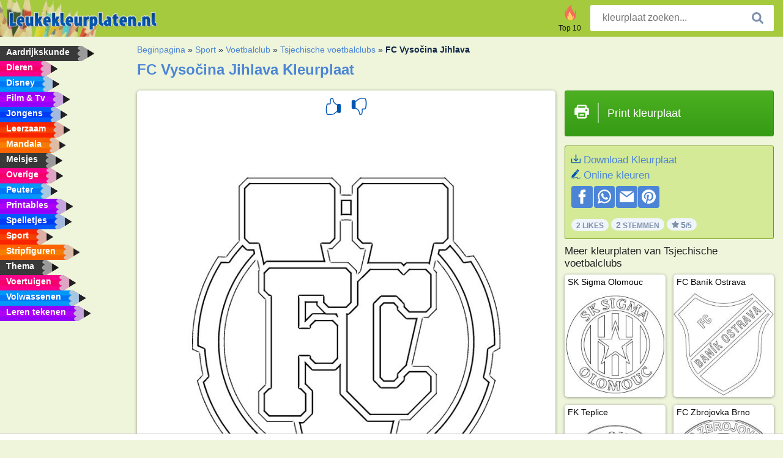

--- FILE ---
content_type: text/html; charset="UTF-8"
request_url: https://www.leukekleurplaten.nl/kleurplaat/fc-vyso%C4%8Dina-jihlava/
body_size: 4342
content:
<!DOCTYPE html><html lang="nl" prefix="og: http://ogp.me/ns#"><head><title>Kleurplaat FC Vysočina Jihlava | Leukekleurplaten.nl</title><meta charset="UTF-8"><meta name="keywords" content=""><meta name="description" content="Bezoek onze website om FC Vysočina Jihlava kleurplaat te bekijken en te printen. Hier vind je altijd de leukste kleurplaten."><meta name="robots" content="index,follow,all"><link rel="canonical" href="https://www.leukekleurplaten.nl/kleurplaat/fc-vyso%C4%8Dina-jihlava/"><meta name="viewport" content="width=device-width, initial-scale=1"><meta property="og:title" content="FC Vysočina Jihlava"><meta property="og:type" content="website"><meta property="og:description" content="Bezoek onze website om FC Vysočina Jihlava kleurplaat te bekijken en te printen. Hier vind je altijd de leukste kleurplaten."><meta property="og:url" content="https://www.leukekleurplaten.nl/kleurplaat/fc-vyso%C4%8Dina-jihlava/"><meta property="og:image" content="https://www.leukekleurplaten.nl/uploads/kleurplaten/fc-vysočina-jihlava.jpg"><link rel="icon" type="image/png" sizes="16x16" href="/templates/all/images/favicon/nl/favicon-16x16.png"><link rel="icon" type="image/png" sizes="32x32" href="/templates/all/images/favicon/nl/favicon-32x32.png"><link rel="icon" type="image/png" sizes="96x96" href="/templates/all/images/favicon/nl/favicon-96x96.png"><link rel="shortcut icon" type="image/x-icon" href="/templates/all/images/favicon/nl/favicon.ico"><meta name="theme-color" content="#b2ce68"><meta name="msapplication-navbutton-color" content="#b2ce68"><meta name="apple-mobile-web-app-capable" content="yes"><meta name="apple-mobile-web-app-status-bar-style" content="#b2ce68"><link media="screen" href="/templates/all/css/all.v-1.css" rel="stylesheet"><link rel="dns-prefetch" href="//pagead2.googlesyndication.com"><link rel="dns-prefetch" href="//googleads.g.doubleclick.net"><link rel="dns-prefetch" href="//partner.googleadservices.com"><link rel="dns-prefetch" href="//assets.pinterest.com"><link rel="dns-prefetch" href="//log.pinterest.com"><link rel="dns-prefetch" href="//tpc.googlesyndication.com"><script src="https://tags.refinery89.com/leukekleurplatennl.js" async></script><script>DisableCookieBar=true;</script><link rel="alternate" href="https://www.pekneomalovanky.cz/omalovanka/fc-vysocina-jihlava/" hreflang="cs"><link rel="alternate" href="https://www.leukekleurplaten.nl/kleurplaat/fc-vysočina-jihlava/" hreflang="nl"><link rel="alternate" href="https://www.ladnekolorowanki.pl/kolorowanka/fc-vysočina-iglawa/" hreflang="pl"><link rel="alternate" href="https://www.desenhocolorir.com.br" hreflang="pt"><link rel="alternate" href="https://www.eglenceliboyamasayfalari.com/boyama-sayfası/fc-vysočina-jihlava/" hreflang="tr"><link rel="alternate" href="https://www.plansededesenat.ro/plansa-de-colorat/vysocina-jihlava/" hreflang="ro"><link rel="alternate" href="https://www.nuttedemalebogssider.dk/malebogsside/fc-vysočina-jihlava/" hreflang="da"><link rel="alternate" href="https://www.besteausmalbilder.de/ausmalbild/fc-vysočina-jihlava/" hreflang="de"><link rel="alternate" href="https://www.dibujosparaimprimir.es/dibujos-para-colorear/fc-vysocina-jihlava/" hreflang="es"><link rel="alternate" href="https://www.topcoloriages.fr/coloriage/fc-vysocina-jihlava/" hreflang="fr"><link rel="alternate" href="https://www.disegnibellidacolorare.it/disegno-da-colorare/fc-vysočina-jihlava/" hreflang="it"><link rel="alternate" href="https://www.vidamkifesto.hu/kifesto/fc-vysocina-jihlava/" hreflang="hu"><link rel="alternate" href="https://www.roligamalarbilder.se/malarbild/fc-vysočina-jihlava/" hreflang="se"><link rel="alternate" href="https://www.sotefargeleggingssider.com/fargelegging/fc-vysočina-jihlava/" hreflang="no"><link rel="alternate" href="https://www.eglenceliboyamasayfalari.com/boyama-sayfası/fc-vysočina-jihlava/" hreflang="tr"><link rel="alternate" href="https://www.coloringpage.ca/coloring-page/fc-vysočina-jihlava/" hreflang="en-ca" /><link rel="alternate" href="https://ua.funnycoloringpages.com/rozmalovky/fc-vysočina-jihlava/" hreflang="uk" /><link rel="alternate" href="https://gr.funnycoloringpages.com/zografiki/fc-vysočina-jihlava/" hreflang="el" /><link rel="alternate" href="https://www.funnycoloringpages.com/coloring-page/fc-vysočina-jihlava/" hreflang="en-us" /><link rel="alternate" href="https://www.funnycoloringpages.com/coloring-page/fc-vysočina-jihlava/" hreflang="en" /><link rel="alternate" href="https://www.funnycoloringpages.com/coloring-page/fc-vysočina-jihlava/" hreflang="x-default"></head><body><div class="container-fluid notouching" id="wrapper"><div class="row"><header class="dontprint"><div class="col-lg-12 col-xl-9"><a href="/"><img class="brand" src="/templates/all/images/logo/leukekleurplaten.nl.png" alt="leukekleurplaten.nl" width="242" height="30"></a><div class="SearchBox-sm d-md-none"><div class="openBtn" onclick="openSearch()"><i class="svg-icon icon-search svg-white svg-sm"></i></div><div id="myOverlay" class="overlay"><span class="close" onclick="closeSearch()" title="Sluit venster"></span><div class="overlay-content"><form action="/zoeken/"><input type="text" value="" placeholder="kleurplaat zoeken..." name="q"><button type="submit"><i class="svg-icon icon-search svg-white svg-lg"></i></button></form></div></div></div><div class="SearchBox"><form class="search-Engine" action="/zoeken/"><input type="text" name="q" class="recherche" value="" placeholder="kleurplaat zoeken..."><button type="submit"><i class="svg-icon icon-search svg-grey svg-lg"></i></button></form></div><div class="header_menu"><ul><li><a href="/top-10/"><i class="icon-header ic-top10"></i><span>Top 10</span></a></li></ul></div><a id="menu-toggle" class="hamburger-box"><div class="hamburger"><span></span><span></span><span></span></div></a></div></header><nav class="sidebar dontprint"><ul class="nav sidebar-nav"><li class="nav-item"><a class="nav-link" href='/aardrijkskunde/'><span>Aardrijkskunde</span></a></li><li class="nav-item"><a class="nav-link" href='/dieren/'><span>Dieren</span></a></li><li class="nav-item"><a class="nav-link" href='/disney/'><span>Disney</span></a></li><li class="nav-item"><a class="nav-link" href='/film-tv/'><span>Film & Tv</span></a></li><li class="nav-item"><a class="nav-link" href='/jongens/'><span>Jongens</span></a></li><li class="nav-item"><a class="nav-link" href='/leerzaam/'><span>Leerzaam</span></a></li><li class="nav-item"><a class="nav-link" href='/mandala/'><span>Mandala</span></a></li><li class="nav-item"><a class="nav-link" href='/meisjes/'><span>Meisjes</span></a></li><li class="nav-item"><a class="nav-link" href='/diversen/'><span>Overige</span></a></li><li class="nav-item"><a class="nav-link" href='/peuters/'><span>Peuter</span></a></li><li class="nav-item"><a class="nav-link" href='/printables/'><span>Printables</span></a></li><li class="nav-item"><a class="nav-link" href='/spelletjes/'><span>Spelletjes</span></a></li><li class="nav-item"><a class="nav-link" href='/sport/'><span>Sport</span></a></li><li class="nav-item"><a class="nav-link" href='/stripfiguren/'><span>Stripfiguren</span></a></li><li class="nav-item"><a class="nav-link" href='/thema/'><span>Thema</span></a></li><li class="nav-item"><a class="nav-link" href='/voertuigen/'><span>Voertuigen</span></a></li><li class="nav-item"><a class="nav-link" href='/volwassenen/'><span>Volwassenen</span></a></li><li class="nav-item"><a class="nav-link" href="/leren-tekenen/"><span>Leren tekenen</span></a></li><li class="nav-item top-10"><a class="nav-link" href="/top-10/"><span>Top 10</span></a></li></ul></nav><main class="col-xs-12 col-sm-12 col-lg-12 col-xl-12"><div class="row page-content notouching"><div class="col-xs-12 col-sm-12 col-lg-12 col-xl-8 pt-3 pl-4 notouching"><nav class="c-breadcrumbs"><ul class="c-breadcrumbs__list dontprint"><li><a href="/">Beginpagina</a>&nbsp;&raquo;&nbsp;</li><li><a href='/sport/'>Sport</a>&nbsp;&raquo;&nbsp;</li><li><a href='/voetbalclubs/'>Voetbalclub</a>&nbsp;&raquo;&nbsp;</li><li><a href='/tsjechische-voetbalclubs/'>Tsjechische voetbalclubs</a>&nbsp;&raquo;&nbsp;</li><li>FC Vysočina Jihlava</li></ul></nav><h1 class="dontprint">FC Vysočina Jihlava Kleurplaat</h1><div class="dontprint ads"></div><div class="row coloring-page" itemscope itemtype="http://schema.org/CreativeWorkSeries"><meta itemprop="name" content="FC Vysočina Jihlava"><div class="col-xs-12 col-sm-12 col-md-8 page printingDiv"><div class="coloring-block"><div class="dontprint rateTemplateContainer"><form action="/like/" method="post"><input type="hidden" name="id" value="1253"><input type="hidden" name="u" value="/kleurplaat/fc-vyso%C4%8Dina-jihlava/"><input type="hidden" name="secure" value="a8ce651cf78f54f078b5ab2886cdec3a"><button type="submit" value="1" name="like" title="Leuk"><div class="svg-icon icon-thumbs-up svg-blue svg-2x"></div></button><button type="submit" value="0" name="like" title="Niet leuk"><div class="svg-icon icon-thumbs-down svg-blue svg-2x"></div></button></form></div><img loading="lazy" itemprop="image" src="/uploads/kleurplaten/fc-vysočina-jihlava.jpg" class="responsive detail-coloring" alt="FC Vysočina Jihlava kleurplaat" title="FC Vysočina Jihlava kleurplaat"></div><p class="text-left dontprint">
Kleur nu de kleurplaat van FC Vysočina Jihlava. Of kleur één van de andere leuke 20 <a href="/tsjechische-voetbalclubs/">Tsjechische voetbalclubs</a> kleurplaten op Leukekleurplaten.nl</p></div><aside class="col-xs-12 col-sm-12 col-md-4 dontprint aside"><a class="print-button medium md-full" href="#" id="printBtn" rel="nofollow" target="_blank"><span class="icon"><i class="svg-icon icon-printer svg-white svg-2x"></i></span><span class="middle">Print kleurplaat</span></a><div class="dontprint ads"><div class="ad_holder"></div></div><div class="dontprint coloringpage-info"><i class="svg-icon icon-download svg-blue svg-sm"></i> <a href="/uploads/kleurplaten/fc-vysočina-jihlava.jpg" download="" rel="nofollow" target="_blank">Download Kleurplaat</a><br /><i class="svg-icon icon-pencil svg-blue svg-sm"></i> <a href="/online-kleuren/?img=fc-vysočina-jihlava.jpg" rel="nofollow" target="_blank">Online kleuren</a><br /><div class="share"><a href="http://www.facebook.com/sharer.php?u=https://www.leukekleurplaten.nl/kleurplaat/fc-vyso%C4%8Dina-jihlava/" class="share_item" target="_blank"><i class="svg-icon icon-facebook svg-white svg-lg"></i> </a><a href="https://wa.me/?text=https://www.leukekleurplaten.nl/kleurplaat/fc-vyso%C4%8Dina-jihlava/" class="share_item" target="_blank"><i class="svg-icon icon-whatsapp svg-white svg-lg"></i> </a><a href="mailto:?&subject=KleurplaatFC Vysočina Jihlava&body=www.leukekleurplaten.nl/kleurplaat/fc-vyso%C4%8Dina-jihlava/" class="share_item" target="_blank"><i class="svg-icon icon-email svg-white svg-lg"></i> </a><a href="//pinterest.com/pin/create/link/?url=https://www.leukekleurplaten.nl/kleurplaat/fc-vyso%C4%8Dina-jihlava/" class="share_item" target="_blank"><i class="svg-icon icon-pinterest svg-white svg-lg"></i> </a></div><div class="aggregateRating" itemprop="aggregateRating" itemscope itemtype="http://schema.org/AggregateRating"><span itemprop="bestRating" content="5"></span><span itemprop="worstRating" content="1"></span><div class="rating"> 2 Likes</div><div class="rating"> <span itemprop="ratingCount">2</span> Stemmen</div><div class="rating"><i class="svg-icon icon-star svg-grey svg-xs"></i> <span itemprop="ratingValue">5</span>/5</div></div></div><h3>Meer kleurplaten van Tsjechische voetbalclubs</h3><div class="grid-coloring-page"><div class="title-card"><a href="/kleurplaat/sk-sigma-olomouc/" title="SK Sigma Olomouc"><div class="content"><div class="name ellipsis">SK Sigma Olomouc</div></div><img loading="lazy" class="img-fluid" src="/resized-images/200/0/uploads/kleurplaten/sk-sigma-olomouc.jpg" alt="SK Sigma Olomouc" /></a></div><div class="title-card"><a href="/kleurplaat/fc-baník-ostrava/" title="FC Ban&iacute;k Ostrava"><div class="content"><div class="name ellipsis">FC Baník Ostrava</div></div><img loading="lazy" class="img-fluid" src="/resized-images/200/0/uploads/kleurplaten/fc-baník-ostrava.jpg" alt="FC Ban&iacute;k Ostrava" /></a></div><div class="title-card"><a href="/kleurplaat/fk-teplice/" title="FK Teplice"><div class="content"><div class="name ellipsis">FK Teplice</div></div><img loading="lazy" class="img-fluid" src="/resized-images/200/0/uploads/kleurplaten/fk-teplice.jpg" alt="FK Teplice" /></a></div><div class="title-card"><a href="/kleurplaat/fc-zbrojovka-brno/" title="FC Zbrojovka Brno"><div class="content"><div class="name ellipsis">FC Zbrojovka Brno</div></div><img loading="lazy" class="img-fluid" src="/resized-images/200/0/uploads/kleurplaten/fc-zbrojovka-brno.jpg" alt="FC Zbrojovka Brno" /></a></div><div class="title-card"><a href="/kleurplaat/1.-fk-pribram/" title="1. FK Př&iacute;bram"><div class="content"><div class="name ellipsis">1. FK Příbram</div></div><img loading="lazy" class="img-fluid" src="/resized-images/200/0/uploads/kleurplaten/1.-fk-pbram.jpg" alt="1. FK Př&iacute;bram" /></a></div><div class="title-card"><a href="/kleurplaat/fk-mlada-boleslav/" title="FK Mlad&aacute; Boleslav"><div class="content"><div class="name ellipsis">FK Mladá Boleslav</div></div><img loading="lazy" class="img-fluid" src="/resized-images/200/0/uploads/kleurplaten/fk-mladá-boleslav.jpg" alt="FK Mlad&aacute; Boleslav" /></a></div><div class="title-card"><a href="/kleurplaat/sk-dynamo-ceske-budějovice/" title="SK Dynamo Česk&eacute; Budějovice"><div class="content"><div class="name ellipsis">SK Dynamo České Budějovice</div></div><img loading="lazy" class="img-fluid" src="/resized-images/200/0/uploads/kleurplaten/sk-dynamo-esk-budjovice.jpg" alt="SK Dynamo Česk&eacute; Budějovice" /></a></div><div class="title-card"><a href="/kleurplaat/1-fc-slovacko/" title="1. FC Slov&aacute;cko"><div class="content"><div class="name ellipsis">1. FC Slovácko</div></div><img loading="lazy" class="img-fluid" src="/resized-images/200/0/uploads/kleurplaten/1.-fc-slovácko.jpg" alt="1. FC Slov&aacute;cko" /></a></div></div></aside></div><footer class="footer dontprint"><hr class="my-2" /><div class="align-items-center"><div class="text-md-right"><a class='footerlinks' href='/ouders/'>Ouders</a><a class='footerlinks' href='/disclaimer/'>Disclaimer</a><a class='footerlinks' href='/contact/'>Contact</a><div class="lang"><div class="curr-lang"><div class="nl-flag curr-flag"></div></div><ul class="drop-down-list"><li><a class="cs url_cz" href="https://www.pekneomalovanky.cz/omalovanka/fc-vysocina-jihlava/" target="_blank" title="Čeština">Čeština</a></li><li><a class="da url_dk" href="https://www.nuttedemalebogssider.dk/malebogsside/fc-vysočina-jihlava/" target="_blank" title="Dansk">Dansk</a></li><li><a class="de url_de" href="https://www.besteausmalbilder.de/ausmalbild/fc-vysočina-jihlava/" target="_blank" title="Deutsch">Deutsch</a></li><li><a class="en url_en" href="https://www.funnycoloringpages.com/coloring-page/fc-vysočina-jihlava/" target="_blank" title="English">English</a></li><li><a class="ca url_en" href="https://www.coloringpage.ca/coloring-page/fc-vysočina-jihlava/" target="_blank" title="English (Canada)">English (Canada)</a></li><li><a class="gr url_gr" href="https://www.gr.funnycoloringpages.com/zografiki/fc-vysočina-jihlava/" target="_blank" title="Ελληνικά">Ελληνικά</a></li><li><a class="es url_es" href="https://www.dibujosparaimprimir.es/dibujos-para-colorear/fc-vysocina-jihlava/" target="_blank" title="Español">Español</a></li><li><a class="fr url_fr" href="https://www.topcoloriages.fr/coloriage/fc-vysocina-jihlava/" target="_blank" title="Français">Français</a></li><li><a class="it url_it" href="https://www.disegnibellidacolorare.it/disegno-da-colorare/fc-vysočina-jihlava/" target="_blank" title="Italiano">Italiano</a></li><li><a class="hu url_hu" href="https://www.vidamkifesto.hu/kifesto/fc-vysocina-jihlava/" target="_blank" title="Magyar">Magyar</a></li><li><a class="no url_no" href="https://www.sotefargeleggingssider.com/fargelegging/fc-vysočina-jihlava/" target="_blank" title="Norsk">Norsk</a></li><li><a class="pl url_pl" href="https://www.ladnekolorowanki.pl/kolorowanka/fc-vysočina-iglawa/" target="_blank" title="Polski">Polski</a></li><li><a class="pt url_pt" href="https://www.desenhocolorir.com.br" target="_blank" title="Português">Português</a></li><li><a class="ro url_ro" href="https://www.plansededesenat.ro/plansa-de-colorat/vysocina-jihlava/" target="_blank" title="Română">Română</a></li><li><a class="se url_se" href="https://www.roligamalarbilder.se/malarbild/fc-vysočina-jihlava/" target="_blank" title="Svenska">Svenska</a></li><li><a class="tr url_tr" href="https://www.eglenceliboyamasayfalari.com/boyama-sayfası/fc-vysočina-jihlava/" target="_blank" title="Türkçe">Türkçe</a></li><li><a class="ua url_ua" href="https://www.ua.funnycoloringpages.com/rozmalovky/fc-vysočina-jihlava/" target="_blank" title="Українська">Українська</a></li></ul></div></div></div></footer></div><div class="d-none d-xl-block dontprint col-xl-4 pl-0 pt-3"><div class="sidebar300600 ads"><div class="ad_holder"></div></div></div></div></main></div></div><script>
function checkAdSizes(){
ads = [];
ads.push([300,200]);
ads.push([300,50]);
ads.push([300,100]);
ads.push([250,250]);
ads.push([200,200]);
ads.push([300,250]);
ads.push([336,280]);
ads.push([728,90]);
ads.push([970,90]);
ads.push([448,60]);
ads.push([300,600]);
ads.push([160,600]);
adholders = document.getElementsByClassName("ads");
for(i=0; i < adholders.length; i++){
width = adholders[i].offsetWidth;
height =adholders[i].offsetHeight;
console.log(width,height);
largestSize = 0;
for(a=0; a < ads.length; a++){
adWidth = ads[a][0];
adHeight = ads[a][1];
adSize = adWidth * adHeight;
if(adWidth <= width && adHeight <= height){
// this one fits.
if(adSize > largestSize){
largestSize = adSize;
adholders[i].querySelector(".ad_holder").setAttribute("data-msg","Adsize works! "+width+"x"+height+" Choosen ad size: "+adWidth+"x"+adHeight+"");
adholders[i].querySelector(".ad_holder").style.minWidth = adWidth + "px";
adholders[i].querySelector(".ad_holder").style.minHeight = adHeight + "px";
}
}
}
if(largestSize == 0){
adholders[i].querySelector(".ad_holder").setAttribute("data-msg","Cant find ad size for this "+width+"x"+height+" is too small");
}
}
}
checkAdSizes();
window.onresize = checkAdSizes;
</script><script src="/templates/all/all.js"></script><div class="websitename">www.leukekleurplaten.nl</div><script>window.startDate = Date.now();</script><script src="/assets/stats/stats.js"></script></body></html>

--- FILE ---
content_type: text/json;charset=UTF-8
request_url: https://www.leukekleurplaten.nl/assets/stats/s.php
body_size: -124
content:
{"private_key":"7fc57e57d76fe25f9dab49c12ea420b4__1769298370","message":"!"}